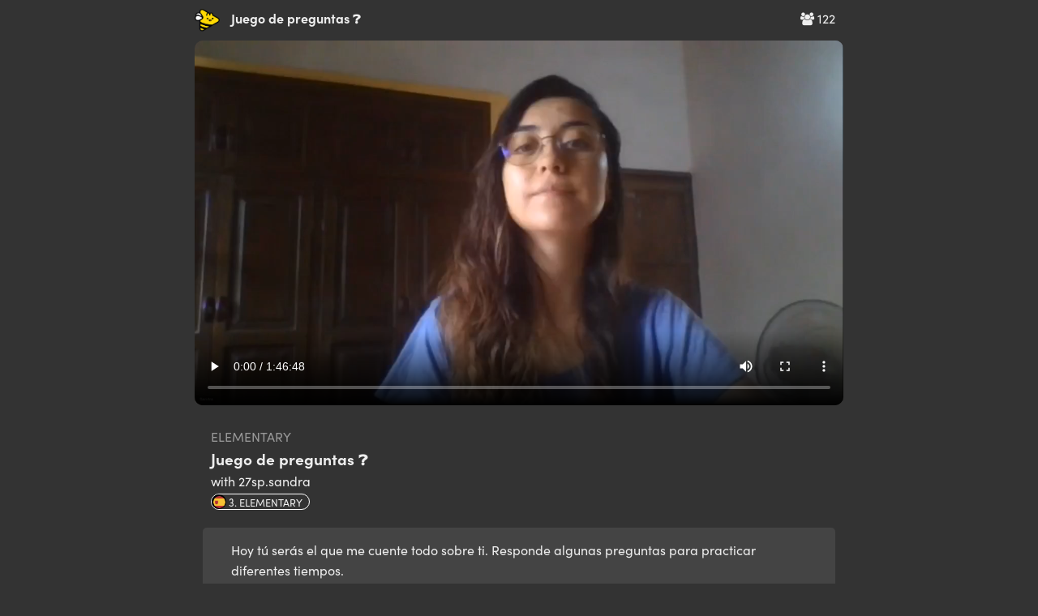

--- FILE ---
content_type: text/html; charset=utf-8
request_url: https://app.chatterbug.com/streams/video/6178
body_size: 10983
content:
<!DOCTYPE html>
<html>
<head>
  <title>
    Streams Video • Chatterbug
  </title>

  <!-- Fonts -->
    <script src="https://use.typekit.net/ney7xlg.js"></script>
    <script>try{Typekit.load();}catch(e){}</script>

    <script src="https://browser.sentry-cdn.com/5.25.0/bundle.tracing.min.js" integrity="sha384-MxPEqyePOMqaz3prq1TexMEXtfnxqvet9uhebPAm5SI4Pz3Ga9HwbmE5FY2Bah20" crossorigin="anonymous"></script>
    <script>
//<![CDATA[

      if (!window.HasStartedSentry) {
        const startSentry = () => {
          const ignoreErrors = [
            'SecurityError',
            /\.ru.*adb_rotate/,   // 2290157827
            'webkit',   // 2297431950
            'NS_ERROR_',  // 2069720994
          ]

          const denyUrls = [
            /^chrome:/,
            /^chrome-extension:/,
          ]

          Sentry.init({
            dsn: 'https://d705cf150e874de1b0aafcdc5dac06e3@o29770.ingest.sentry.io/1447476',
            release: '95c545fba4d60f28de263d09bf11a3373a9d2f2f',
            ignoreErrors, denyUrls,
            integrations: [
              new Sentry.Integrations.BrowserTracing()
            ],
            tracesSampleRate: 0.3
          })


          window.Sentry = Sentry
          window.HasStartedSentry = true
        }

        startSentry()
      }

//]]>
</script>
    <meta name="loggedOut" content="true">

  <script>
    window.tokboxApiKey = '45598932'
    window.dataLayer = window.dataLayer || []
      window.dataLayer.push({ user: { userLoginStatus: false } })
  </script>
  <script src="https://assets.chatterbug.com/packs/production/runtime~legacy_vendor.0be58e06.packs.js" data-turbolinks-eval="false" data-turbolinks-track="reload" data-turbo-eval="false" data-turbo-track="reload"></script>
<script src="https://assets.chatterbug.com/packs/production/npm.6.7ff91b6e.packs.js" data-turbolinks-eval="false" data-turbolinks-track="reload" data-turbo-eval="false" data-turbo-track="reload"></script>
<script src="https://assets.chatterbug.com/packs/production/npm.9.c71c48b3.packs.js" data-turbolinks-eval="false" data-turbolinks-track="reload" data-turbo-eval="false" data-turbo-track="reload"></script>
<script src="https://assets.chatterbug.com/packs/production/npm.16.08007ae7.packs.js" data-turbolinks-eval="false" data-turbolinks-track="reload" data-turbo-eval="false" data-turbo-track="reload"></script>
<script src="https://assets.chatterbug.com/packs/production/npm.43.47a2d1f3.packs.js" data-turbolinks-eval="false" data-turbolinks-track="reload" data-turbo-eval="false" data-turbo-track="reload"></script>
<script src="https://assets.chatterbug.com/packs/production/npm.27.317ba50d.packs.js" data-turbolinks-eval="false" data-turbolinks-track="reload" data-turbo-eval="false" data-turbo-track="reload"></script>
<script src="https://assets.chatterbug.com/packs/production/npm.10.41d2df06.packs.js" data-turbolinks-eval="false" data-turbolinks-track="reload" data-turbo-eval="false" data-turbo-track="reload"></script>
<script src="https://assets.chatterbug.com/packs/production/legacy_vendor.677abda0.packs.js" data-turbolinks-eval="false" data-turbolinks-track="reload" data-turbo-eval="false" data-turbo-track="reload"></script>
<script src="https://assets.chatterbug.com/packs/production/runtime~i18n_en.ed8aa00c.packs.js" data-turbolinks-eval="false" data-turbolinks-track="reload" data-turbo-eval="false" data-turbo-track="reload"></script>
<script src="https://assets.chatterbug.com/packs/production/npm.19.ba919866.packs.js" data-turbolinks-eval="false" data-turbolinks-track="reload" data-turbo-eval="false" data-turbo-track="reload"></script>
<script src="https://assets.chatterbug.com/packs/production/npm.20.56094efa.packs.js" data-turbolinks-eval="false" data-turbolinks-track="reload" data-turbo-eval="false" data-turbo-track="reload"></script>
<script src="https://assets.chatterbug.com/packs/production/npm.33.b96ed66d.packs.js" data-turbolinks-eval="false" data-turbolinks-track="reload" data-turbo-eval="false" data-turbo-track="reload"></script>
<script src="https://assets.chatterbug.com/packs/production/npm.14.46d47e49.packs.js" data-turbolinks-eval="false" data-turbolinks-track="reload" data-turbo-eval="false" data-turbo-track="reload"></script>
<script src="https://assets.chatterbug.com/packs/production/npm.15.03624a58.packs.js" data-turbolinks-eval="false" data-turbolinks-track="reload" data-turbo-eval="false" data-turbo-track="reload"></script>
<script src="https://assets.chatterbug.com/packs/production/npm.7.8ba1778e.packs.js" data-turbolinks-eval="false" data-turbolinks-track="reload" data-turbo-eval="false" data-turbo-track="reload"></script>
<script src="https://assets.chatterbug.com/packs/production/npm.39.cc02b75a.packs.js" data-turbolinks-eval="false" data-turbolinks-track="reload" data-turbo-eval="false" data-turbo-track="reload"></script>
<script src="https://assets.chatterbug.com/packs/production/i18n_en.cb98d77a.packs.js" data-turbolinks-eval="false" data-turbolinks-track="reload" data-turbo-eval="false" data-turbo-track="reload"></script>
<script src="https://assets.chatterbug.com/packs/production/runtime~event_tracking.072543cd.packs.js" data-turbolinks-eval="false" data-turbolinks-track="reload" data-turbo-eval="false" data-turbo-track="reload"></script>
<script src="https://assets.chatterbug.com/packs/production/event_tracking.ea5f1c32.packs.js" data-turbolinks-eval="false" data-turbolinks-track="reload" data-turbo-eval="false" data-turbo-track="reload"></script>
<script src="https://assets.chatterbug.com/packs/production/runtime~application_components.4f80e1da.packs.js" data-turbolinks-eval="false" data-turbolinks-track="reload" data-turbo-eval="false" data-turbo-track="reload"></script>
<script src="https://assets.chatterbug.com/packs/production/images.7f931efc.packs.js" data-turbolinks-eval="false" data-turbolinks-track="reload" data-turbo-eval="false" data-turbo-track="reload"></script>
<script src="https://assets.chatterbug.com/packs/production/npm.23.2ab95848.packs.js" data-turbolinks-eval="false" data-turbolinks-track="reload" data-turbo-eval="false" data-turbo-track="reload"></script>
<script src="https://assets.chatterbug.com/packs/production/npm.29.a7eb587a.packs.js" data-turbolinks-eval="false" data-turbolinks-track="reload" data-turbo-eval="false" data-turbo-track="reload"></script>
<script src="https://assets.chatterbug.com/packs/production/npm.34.cb241b0b.packs.js" data-turbolinks-eval="false" data-turbolinks-track="reload" data-turbo-eval="false" data-turbo-track="reload"></script>
<script src="https://assets.chatterbug.com/packs/production/npm.47.5cfefcba.packs.js" data-turbolinks-eval="false" data-turbolinks-track="reload" data-turbo-eval="false" data-turbo-track="reload"></script>
<script src="https://assets.chatterbug.com/packs/production/npm.2.bc863b9f.packs.js" data-turbolinks-eval="false" data-turbolinks-track="reload" data-turbo-eval="false" data-turbo-track="reload"></script>
<script src="https://assets.chatterbug.com/packs/production/npm.28.7cf9430f.packs.js" data-turbolinks-eval="false" data-turbolinks-track="reload" data-turbo-eval="false" data-turbo-track="reload"></script>
<script src="https://assets.chatterbug.com/packs/production/npm.44.e54ba241.packs.js" data-turbolinks-eval="false" data-turbolinks-track="reload" data-turbo-eval="false" data-turbo-track="reload"></script>
<script src="https://assets.chatterbug.com/packs/production/npm.30.35c5863e.packs.js" data-turbolinks-eval="false" data-turbolinks-track="reload" data-turbo-eval="false" data-turbo-track="reload"></script>
<script src="https://assets.chatterbug.com/packs/production/npm.40.bfcd469c.packs.js" data-turbolinks-eval="false" data-turbolinks-track="reload" data-turbo-eval="false" data-turbo-track="reload"></script>
<script src="https://assets.chatterbug.com/packs/production/npm.17.7df10bc5.packs.js" data-turbolinks-eval="false" data-turbolinks-track="reload" data-turbo-eval="false" data-turbo-track="reload"></script>
<script src="https://assets.chatterbug.com/packs/production/npm.46.926320cc.packs.js" data-turbolinks-eval="false" data-turbolinks-track="reload" data-turbo-eval="false" data-turbo-track="reload"></script>
<script src="https://assets.chatterbug.com/packs/production/npm.3.ffe813d0.packs.js" data-turbolinks-eval="false" data-turbolinks-track="reload" data-turbo-eval="false" data-turbo-track="reload"></script>
<script src="https://assets.chatterbug.com/packs/production/npm.11.d86c7739.packs.js" data-turbolinks-eval="false" data-turbolinks-track="reload" data-turbo-eval="false" data-turbo-track="reload"></script>
<script src="https://assets.chatterbug.com/packs/production/npm.18.6b815798.packs.js" data-turbolinks-eval="false" data-turbolinks-track="reload" data-turbo-eval="false" data-turbo-track="reload"></script>
<script src="https://assets.chatterbug.com/packs/production/npm.26.482710ae.packs.js" data-turbolinks-eval="false" data-turbolinks-track="reload" data-turbo-eval="false" data-turbo-track="reload"></script>
<script src="https://assets.chatterbug.com/packs/production/npm.35.99749e0a.packs.js" data-turbolinks-eval="false" data-turbolinks-track="reload" data-turbo-eval="false" data-turbo-track="reload"></script>
<script src="https://assets.chatterbug.com/packs/production/npm.4.df71ae9e.packs.js" data-turbolinks-eval="false" data-turbolinks-track="reload" data-turbo-eval="false" data-turbo-track="reload"></script>
<script src="https://assets.chatterbug.com/packs/production/npm.45.8b886a1f.packs.js" data-turbolinks-eval="false" data-turbolinks-track="reload" data-turbo-eval="false" data-turbo-track="reload"></script>
<script src="https://assets.chatterbug.com/packs/production/npm.31.2ffeb12c.packs.js" data-turbolinks-eval="false" data-turbolinks-track="reload" data-turbo-eval="false" data-turbo-track="reload"></script>
<script src="https://assets.chatterbug.com/packs/production/npm.37.1238c12b.packs.js" data-turbolinks-eval="false" data-turbolinks-track="reload" data-turbo-eval="false" data-turbo-track="reload"></script>
<script src="https://assets.chatterbug.com/packs/production/npm.25.0d57c1c4.packs.js" data-turbolinks-eval="false" data-turbolinks-track="reload" data-turbo-eval="false" data-turbo-track="reload"></script>
<script src="https://assets.chatterbug.com/packs/production/npm.42.dcc12e18.packs.js" data-turbolinks-eval="false" data-turbolinks-track="reload" data-turbo-eval="false" data-turbo-track="reload"></script>
<script src="https://assets.chatterbug.com/packs/production/npm.21.d7faab53.packs.js" data-turbolinks-eval="false" data-turbolinks-track="reload" data-turbo-eval="false" data-turbo-track="reload"></script>
<script src="https://assets.chatterbug.com/packs/production/npm.32.9ef63982.packs.js" data-turbolinks-eval="false" data-turbolinks-track="reload" data-turbo-eval="false" data-turbo-track="reload"></script>
<script src="https://assets.chatterbug.com/packs/production/npm.36.1225ee67.packs.js" data-turbolinks-eval="false" data-turbolinks-track="reload" data-turbo-eval="false" data-turbo-track="reload"></script>
<script src="https://assets.chatterbug.com/packs/production/npm.48.a7e440a5.packs.js" data-turbolinks-eval="false" data-turbolinks-track="reload" data-turbo-eval="false" data-turbo-track="reload"></script>
<script src="https://assets.chatterbug.com/packs/production/npm.5.0b101886.packs.js" data-turbolinks-eval="false" data-turbolinks-track="reload" data-turbo-eval="false" data-turbo-track="reload"></script>
<script src="https://assets.chatterbug.com/packs/production/npm.13.1c0d80ae.packs.js" data-turbolinks-eval="false" data-turbolinks-track="reload" data-turbo-eval="false" data-turbo-track="reload"></script>
<script src="https://assets.chatterbug.com/packs/production/npm.1.9da97e66.packs.js" data-turbolinks-eval="false" data-turbolinks-track="reload" data-turbo-eval="false" data-turbo-track="reload"></script>
<script src="https://assets.chatterbug.com/packs/production/npm.22.ee4396a9.packs.js" data-turbolinks-eval="false" data-turbolinks-track="reload" data-turbo-eval="false" data-turbo-track="reload"></script>
<script src="https://assets.chatterbug.com/packs/production/npm.12.9f2526fc.packs.js" data-turbolinks-eval="false" data-turbolinks-track="reload" data-turbo-eval="false" data-turbo-track="reload"></script>
<script src="https://assets.chatterbug.com/packs/production/npm.38.52774570.packs.js" data-turbolinks-eval="false" data-turbolinks-track="reload" data-turbo-eval="false" data-turbo-track="reload"></script>
<script src="https://assets.chatterbug.com/packs/production/npm.8.02cbbb73.packs.js" data-turbolinks-eval="false" data-turbolinks-track="reload" data-turbo-eval="false" data-turbo-track="reload"></script>
<script src="https://assets.chatterbug.com/packs/production/npm.24.e7aa9a05.packs.js" data-turbolinks-eval="false" data-turbolinks-track="reload" data-turbo-eval="false" data-turbo-track="reload"></script>
<script src="https://assets.chatterbug.com/packs/production/admin~application_components~application_routes.23f14048.packs.js" data-turbolinks-eval="false" data-turbolinks-track="reload" data-turbo-eval="false" data-turbo-track="reload"></script>
<script src="https://assets.chatterbug.com/packs/production/admin~application_components~streamer.25d97bb6.packs.js" data-turbolinks-eval="false" data-turbolinks-track="reload" data-turbo-eval="false" data-turbo-track="reload"></script>
<script src="https://assets.chatterbug.com/packs/production/admin~application_components.0395976a.packs.js" data-turbolinks-eval="false" data-turbolinks-track="reload" data-turbo-eval="false" data-turbo-track="reload"></script>
<script src="https://assets.chatterbug.com/packs/production/application_components.6d2099aa.packs.js" data-turbolinks-eval="false" data-turbolinks-track="reload" data-turbo-eval="false" data-turbo-track="reload"></script>
  <link rel="stylesheet" media="all" href="https://assets.chatterbug.com/packs/production/css/npm.6.15135461.css" data-turbolinks-eval="false" data-turbolinks-track="reload" data-turbo-eval="false" data-turbo-track="reload" />
<link rel="stylesheet" media="all" href="https://assets.chatterbug.com/packs/production/css/npm.19.26d7d0ba.css" data-turbolinks-eval="false" data-turbolinks-track="reload" data-turbo-eval="false" data-turbo-track="reload" />
<link rel="stylesheet" media="all" href="https://assets.chatterbug.com/packs/production/css/npm.43.56318a99.css" data-turbolinks-eval="false" data-turbolinks-track="reload" data-turbo-eval="false" data-turbo-track="reload" />
<link rel="stylesheet" media="all" href="https://assets.chatterbug.com/packs/production/css/admin~application_components~application_routes.7e86b971.css" data-turbolinks-eval="false" data-turbolinks-track="reload" data-turbo-eval="false" data-turbo-track="reload" />
<link rel="stylesheet" media="all" href="https://assets.chatterbug.com/packs/production/css/admin~application_components.981f8692.css" data-turbolinks-eval="false" data-turbolinks-track="reload" data-turbo-eval="false" data-turbo-track="reload" />
    <script>(function(w,d,s,l,i){w[l]=w[l]||[];w[l].push({'gtm.start':
  new Date().getTime(),event:'gtm.js'});var f=d.getElementsByTagName(s)[0],
  j=d.createElement(s),dl=l!='dataLayer'?'&l='+l:'';j.async=true;j.src=
  'https://www.googletagmanager.com/gtm.js?id='+i+dl+'&gtm_auth=t_CQC0Jn0TsBloPQGAhH-A&gtm_preview=env-1&gtm_cookies_win=x';f.parentNode.insertBefore(j,f);
  })(window,document,'script','dataLayer','GTM-WTZWDPG');</script>


  <!-- CSRF protection-->
  

  <meta charset="utf-8">
  <!--[if IE]><meta http-equiv="X-UA-Compatible" content="IE=edge"><![endif]-->
  <meta name="viewport" content="width=device-width, initial-scale=1.0">
  <meta name="google" content="notranslate">

  <!-- Chatterbug Streams app -->
  <meta name="twitter:app:name:iphone" content="Chatterbug Streams">
  <meta name="twitter:app:id:iphone" content="1549226733">
  <meta property="al:ios:app_name" content="Chatterbug Streams">
  <meta property="al:ios:app_store_id" content="1549226733">
  <meta property="al:android:package" content="com.chatterbug.chatterstreams">
  <meta property="al:android:app_name" content="Chatterbug Streams">

  <meta name="robots" content= "index, follow">

  <!-- Favicons -->
  <link id="favicon" rel="icon" type="image/png" href="/favicon.png">
  <link rel="apple-touch-icon" href="/apple-touch-icon.png" />

    <meta property="og:type" content="article">
  <meta property="og:url" content="https://app.chatterbug.com/streams/video/6178">
  <meta property="og:site_name" content="Streams: Juego de preguntas ❓">
  <meta property="fb:app_id" content="536696107772835">
  <meta name="twitter:site" content="@chatterbugapp">

  <meta name="twitter:card" content="summary_large_image">

  <meta name="description" content="Hoy tú serás el que me cuente todo sobre ti. Responde algunas preguntas para practicar diferentes tiempos. ">
  <meta property="og:description" content="Hoy tú serás el que me cuente todo sobre ti. Responde algunas preguntas para practicar diferentes tiempos. ">
  <meta name="twitter:description" content="Hoy tú serás el que me cuente todo sobre ti. Responde algunas preguntas para practicar diferentes tiempos. ">

  <meta name="title" content="Streams: Juego de preguntas ❓">
  <meta property="og:title" content="Streams: Juego de preguntas ❓">
  <meta property="twitter:title" content="Streams: Juego de preguntas ❓">

  <meta property="article:published_time" content="2022-09-29 16:44:38 UTC">

    <meta property="og:image" content="https://image.mux.com/LLab7gdeXMVBe00R502NaEIBgqbPqp8v4Q6YeUMRav9ZI/thumbnail.png">
    <meta name="twitter:image" content="https://image.mux.com/LLab7gdeXMVBe00R502NaEIBgqbPqp8v4Q6YeUMRav9ZI/thumbnail.png">
    <meta name="twitter:image:alt" content="Streams: Juego de preguntas ❓">
      <meta property="og:image:width" content="500">
      <meta property="og:image:height" content="250">


<meta name="apple-itunes-app" content="app-id=1549226733">

</head>



<body
  class="controller-public"
  id="action-public-streams-video">
  <div class="body-wrapper  full-height">
    


<script>
  // https://browser-update.org/
  var $buoop = {required:{e:0,f:0,o:0,s:0,c:0},insecure:true,api:2019.07 };
  function $buo_f(){
  var e = document.createElement("script");
  e.src = "//browser-update.org/update.min.js";
  document.body.appendChild(e);
  };
  try {document.addEventListener("DOMContentLoaded", $buo_f,false)}
  catch(e){window.attachEvent("onload", $buo_f)}
</script>


    <div class="full-height__content padding_bottom-largest">
      


<div class="video-container"
    data-controller="streams-video"
    data-streams-video-source-url-value="https://stream.mux.com/LLab7gdeXMVBe00R502NaEIBgqbPqp8v4Q6YeUMRav9ZI.m3u8"
    data-streams-video-interaction-try-value="view-only-modal"
    data-streams-video-completed-url-value="/streams/video/6178/complete"
    data-streams-video-video-id-value="6178"
    >
  <div class="video-content">
    <div class="title-section">
      <div class="viewers">
        
        <i class="fa fa-users" aria-hidden="true"></i>
        122
      </div>
      <div class="title">
        <a href="/streams"><img class="logo" height="30px" src="https://assets.chatterbug.com/packs/production/media/streams.85b4dd0f.png" /></a>
        Juego de preguntas ❓
      </div>
    </div>

    <div class="video-clip">
      <video
        id="stream-video"
        controls
        playsinline
        webkit-playsinline
        preload="none"
        poster="https://image.mux.com/LLab7gdeXMVBe00R502NaEIBgqbPqp8v4Q6YeUMRav9ZI/thumbnail.png"
      >
        <source src="https://stream.mux.com/LLab7gdeXMVBe00R502NaEIBgqbPqp8v4Q6YeUMRav9ZI.m3u8" type="application/x-mpegURL">
      </video>
    </div>


    <div class="video-info" id="current-showing">
      <div class="pure-g">
        <div class="pure-3-4 desc-space">
          <div class="level-name">
            elementary
          </div>
          <div class="video-name">
            Juego de preguntas ❓
          </div>
          <div class="streamer">
            with 27sp.sandra
           </div>

          <div class="language-badge">
            <img class="flag" src="https://assets.chatterbug.com/packs/production/media/es@2x.38e1ffa0.png" />
            3. Elementary
          </div>
        </div>
      </div>

      <div class="video-desc">
        Hoy tú serás el que me cuente todo sobre ti. Responde algunas preguntas para practicar diferentes tiempos. 
      </div>
    </div>

    <div style="display: none" id="video-showings">
        <div class="showing" data-start="75" data-end="171" id="showing-101482">
          
          <div class="showing-item" data-action="click->streams-video#interactionTry">
              <div class="video-desc">
    <div><h3>La dinamica del día de hoy es solo sobre preguntas de diferentes temas. Cuándo estás en una conversación no solo se habla de un tema.</h3></div>
    <div></div>
  </div>


          </div>
        </div>
        <div class="showing" data-start="171" data-end="206" id="showing-101483">
          
          <div class="showing-item" data-action="click->streams-video#interactionTry">
              <div class="video-desc">
    <div><h3>Como no podemos charlar como en una Live Lesson, ustedes van a escribir el día de hoy. </h3></div>
    <div></div>
  </div>


          </div>
        </div>
        <div class="showing" data-start="206" data-end="242" id="showing-101484">
          
          <div class="showing-item" data-action="click->streams-video#interactionTry">
              <div class="video-desc">
    <div><h3>No se preocupen tomen su tiempo y si tienen preguntas, no duden en preguntar. 😁</h3></div>
    <div></div>
  </div>


          </div>
        </div>
        <div class="showing" data-start="242" data-end="262" id="showing-101485">
          
          <div class="showing-item" data-action="click->streams-video#interactionTry">
              <div class="video-desc">
    <div><h3>Dame un consejo: ¡Tengo mushísimo frío!</h3></div>
    <div></div>
  </div>


          </div>
        </div>
        <div class="showing" data-start="262" data-end="613" id="showing-101486">
          
          <div class="showing-item" data-action="click->streams-video#interactionTry">
            
    <div class="quiz-instructions">Type your answer</div>
    <div class="quiz-question">Dame un consejo: ¡Tengo mushísimo frío!</div>
    <div><input class="quiz-answer" type="text" placeholder="type your answer"></div>

          </div>
        </div>
        <div class="showing" data-start="613" data-end="868" id="showing-101487">
          
          <div class="showing-item" data-action="click->streams-video#interactionTry">
            
    <div class="quiz-instructions">Type your answer</div>
    <div class="quiz-question">¿Cuál es el regalo que más te ha gustado? 🎁</div>
    <div><input class="quiz-answer" type="text" placeholder="type your answer"></div>

          </div>
        </div>
        <div class="showing" data-start="868" data-end="1174" id="showing-101488">
          
          <div class="showing-item" data-action="click->streams-video#interactionTry">
            
    <div class="quiz-instructions">Type your answer</div>
    <div class="quiz-question">¿A dónde fue tu primer viaje al extranjero?</div>
    <div><input class="quiz-answer" type="text" placeholder="type your answer"></div>

          </div>
        </div>
        <div class="showing" data-start="1174" data-end="1803" id="showing-101489">
          
          <div class="showing-item" data-action="click->streams-video#interactionTry">
            
    <div class="quiz-instructions">Type your answer</div>
    <div class="quiz-question">¿Qué hiciste ayer por la tarde?</div>
    <div><input class="quiz-answer" type="text" placeholder="type your answer"></div>

          </div>
        </div>
        <div class="showing" data-start="1803" data-end="2127" id="showing-101490">
          
          <div class="showing-item" data-action="click->streams-video#interactionTry">
            
    <div class="quiz-instructions">Type your answer</div>
    <div class="quiz-question">¿Cuál será el idioma más hablado en el 2060?</div>
    <div><input class="quiz-answer" type="text" placeholder="type your answer"></div>

          </div>
        </div>
        <div class="showing" data-start="2127" data-end="2419" id="showing-101496">
          
          <div class="showing-item" data-action="click->streams-video#interactionTry">
            
    <div class="quiz-instructions">Type your answer</div>
    <div class="quiz-question">¿Cuándo aprendiste a montar en bici? 🚲</div>
    <div><input class="quiz-answer" type="text" placeholder="type your answer"></div>

          </div>
        </div>
        <div class="showing" data-start="2419" data-end="2872" id="showing-101502">
          
          <div class="showing-item" data-action="click->streams-video#interactionTry">
            
    <div class="quiz-instructions">Type your answer</div>
    <div class="quiz-question">Me enfadaré si...</div>
    <div><input class="quiz-answer" type="text" placeholder="type your answer"></div>

          </div>
        </div>
        <div class="showing" data-start="2872" data-end="3150" id="showing-101509">
          
          <div class="showing-item" data-action="click->streams-video#interactionTry">
            
    <div class="quiz-instructions">Type your answer</div>
    <div class="quiz-question">Viajaría más si...</div>
    <div><input class="quiz-answer" type="text" placeholder="type your answer"></div>

          </div>
        </div>
        <div class="showing" data-start="3150" data-end="3173" id="showing-101512">
          
          <div class="showing-item" data-action="click->streams-video#interactionTry">
              <div class="video-desc">
    <div><h3>Dame un consejo: ¡Tengo mucha ropa que ya no uso!</h3></div>
    <div></div>
  </div>


          </div>
        </div>
        <div class="showing" data-start="3173" data-end="3354" id="showing-101513">
          
          <div class="showing-item" data-action="click->streams-video#interactionTry">
            
    <div class="quiz-instructions">Type your answer</div>
    <div class="quiz-question">Dame un consejo: ¡Tengo mucha ropa que ya no uso!</div>
    <div><input class="quiz-answer" type="text" placeholder="type your answer"></div>

          </div>
        </div>
        <div class="showing" data-start="3354" data-end="3543" id="showing-101514">
          
          <div class="showing-item" data-action="click->streams-video#interactionTry">
            
    <div class="quiz-instructions">Type your answer</div>
    <div class="quiz-question">¿Crees que viviremos en el espacio algún día? 🚀</div>
    <div><input class="quiz-answer" type="text" placeholder="type your answer"></div>

          </div>
        </div>
        <div class="showing" data-start="3543" data-end="3846" id="showing-101515">
          
          <div class="showing-item" data-action="click->streams-video#interactionTry">
            
    <div class="quiz-instructions">Type your answer</div>
    <div class="quiz-question">¿Cuál fue el último libro que leíste?</div>
    <div><input class="quiz-answer" type="text" placeholder="type your answer"></div>

          </div>
        </div>
        <div class="showing" data-start="3846" data-end="4079" id="showing-101516">
          
          <div class="showing-item" data-action="click->streams-video#interactionTry">
            
    <div class="quiz-instructions">Type your answer</div>
    <div class="quiz-question">¿Cuál era tu profe/materia favorita en la escuela?</div>
    <div><input class="quiz-answer" type="text" placeholder="type your answer"></div>

          </div>
        </div>
        <div class="showing" data-start="4079" data-end="4722" id="showing-101517">
          
          <div class="showing-item" data-action="click->streams-video#interactionTry">
            
    <div class="quiz-instructions">Type your answer</div>
    <div class="quiz-question">¿Que ropa te pusiste ayer?</div>
    <div><input class="quiz-answer" type="text" placeholder="type your answer"></div>

          </div>
        </div>
        <div class="showing" data-start="4722" data-end="5316" id="showing-101518">
          
          <div class="showing-item" data-action="click->streams-video#interactionTry">
            
    <div class="quiz-instructions">Type your answer</div>
    <div class="quiz-question">Es tu turno: Hazme una pregunta.</div>
    <div><input class="quiz-answer" type="text" placeholder="type your answer"></div>

          </div>
        </div>
        <div class="showing" data-start="5316" data-end="5320" id="showing-101519">
          
          <div class="showing-item" data-action="click->streams-video#interactionTry">
            
    <div class="quiz-instructions">Type your answer</div>
    <div class="quiz-question">¿Crees que la tecnología va a ser diferente en el 2040?</div>
    <div><input class="quiz-answer" type="text" placeholder="type your answer"></div>

          </div>
        </div>
        <div class="showing" data-start="5320" data-end="5541" id="showing-101520">
          
          <div class="showing-item" data-action="click->streams-video#interactionTry">
            
    <div class="quiz-instructions">Type your answer</div>
    <div class="quiz-question">¿Qué vas a hacer mañana?</div>
    <div><input class="quiz-answer" type="text" placeholder="type your answer"></div>

          </div>
        </div>
        <div class="showing" data-start="5541" data-end="5813" id="showing-101521">
          
          <div class="showing-item" data-action="click->streams-video#interactionTry">
            
    <div class="quiz-instructions">Type your answer</div>
    <div class="quiz-question">¿Qué querías ser de niño/a?</div>
    <div><input class="quiz-answer" type="text" placeholder="type your answer"></div>

          </div>
        </div>
        <div class="showing" data-start="5813" data-end="0" id="showing-101522">
          
          <div class="showing-item" data-action="click->streams-video#interactionTry">
            
    <div class="quiz-instructions">Type your answer</div>
    <div class="quiz-question">¿Cuales fueron tus logros del año pasado?</div>
    <div><input class="quiz-answer" type="text" placeholder="type your answer"></div>

          </div>
        </div>
    </div>

    <div class="cta">
      <center>
      <strong>For the best experience, download the Chatterbug Streams mobile app!</strong><br/>
      <a href='https://app.adjust.com/dvr98z2_akt28hf'><img height="40" src="[data-uri]"></a>
      <a href='https://app.adjust.com/dvr98z2_akt28hf'><img height="60" alt='Get it on Google Play' src='https://play.google.com/intl/en_us/badges/static/images/badges/en_badge_web_generic.png'/></a>
      </center>
    </div>

    <div class="extra">
      <strong>Full Video Duration:</strong>
      1.8 hours
      <br/>
      <strong>Aired:</strong>
      over <var count>3</var> years ago
    </div>

    <div id="view-only-modal" class="modal">
      <div class="modal-dialog">
        <div class="modal-content">
          <h3>Download our free Mobile App to Unlock</h3>
          <p>
            For full functionality, including answering quizzes,
            participating in group chat, tracking your progress and
            access to thousands of other videos, download the free Chatterbug mobile app.
          </p>
          <div>
            <a href='https://app.adjust.com/dvr98z2_akt28hf'><img height="40" src="[data-uri]"></a>
            <a href='https://app.adjust.com/dvr98z2_akt28hf'><img height="60" alt='Get it on Google Play' src='https://play.google.com/intl/en_us/badges/static/images/badges/en_badge_web_generic.png'/></a>
          </div>
          <hr/>
          <div><a href="#" data-action="click->streams-video#hideWarning">dismiss</a></div>
        </div>
      </div>
    </div>

  </div>
</div>


<style>
#stream-video {
  width: 100%;
  border-radius: 10px;
}
body {
  background-color: #333;
  color: #eee;
}

.video-container {
  z-index: 1;
}

.video-clip img {
  border-radius: 15px;
}

.video-clip {
  margin-bottom: 10px;
}

.video-content {
  width: 100%;
  max-width: 800px;
  margin: auto;
}

.title-section {
  padding: 10px 10px 10px 0;
}
.title {
  font-weight: bold;
  text-overflow: ellipsis;
  overflow: hidden;
  white-space: nowrap;
  max-width: 300px;
}
.title .logo {
  margin-right: 10px;
}
.viewers {
  float: right;
}
.video-desc {
  margin-top: 20px;
  background-color: #444;
  padding: 15px 35px;
  border-radius: 5px;
  margin-bottom: 20px;
}
.video-desc h3 {
  font-size: 1.5em;
  margin-top: 5px;
  color: white;
}

.video-info {
  padding: 10px;
}
.video-info .level-name {
  text-transform: uppercase;
  color: #999;
}
.video-info .video-name {
  font-weight: bold;
  font-size: 1.2em;
}
.desc-space {
  padding-left: 10px;
}
.video-show-img img {
  border-radius: 15px;
}

.quiz-instructions {
  color: #888;
}
.quiz-question {
  font-weight: bold;
  font-size: 1.5em;
  margin-bottom: 20px;
  margin-top: 10px;
}
input.quiz-answer {
  background-color: #555;
  padding: 10px 20px;
  border-radius: 30px;
  border: 1px solid #999;
  width: 100%;
}
button.quiz-multi-answer {
  margin-bottom: 14px;
  background-color: #444;
  padding: 10px 20px;
  border-radius: 30px;
  border: 1px solid #999;
  width: 100%;
  text-align: left;
}

.cta {
  margin-top: 20px;
}
.extra {
  margin-top: 20px;
  text-align: center;
  color: #999;
}

.lesson-icon {
  height: 80px;
  width: 80px;
  border-radius: 100px;
}

.language-badge {
  border: 1px solid #fff;
  display:inline;
  padding: 0 8px 0 0;
  margin-top: 10px;
  font-size: 0.8em;
  border-radius: 100px;
  text-transform: uppercase;
}
.language-badge .flag {
  margin-top: -5px;
  height: 18px;
  width: 18px;
}

hr {
    border: none;
    height: 1px;
    /* Set the hr color */
    color: #fff; /* old IE */
    background-color: #fff; /* Modern Browsers */
}

.upcoming {
  padding: 10px;
  color: white;
  background-color: #866;
  border-radius: 5px;
  margin-bottom: 20px;
}

.signup-now {
  text-align: center;
  padding: 20px 30px;
  margin: 10px 20px;
  color: #553;
  background-color: #ff9;
  border-radius: 5px;
  margin-bottom: 20px;
}
.signup-now a {
  font-weight: bold;
  color: black;
}
.signup-title {
  font-weight: bold;
  color: #550;
}

.modal {
  display: none;
  position: fixed;
  z-index: 1;
  left: 0;
  top: 0;
  width: 100%;
  height: 100%;
  overflow: auto;
  background-color: rgb(0,0,0);
  background-color: rgba(0,0,0,0.4);
}
.modal-content {
  top: 100px;
  padding: 80px;
  background-color: #eee;
  color: #333;
}
.modal-dialog {
  width: 100%;
  max-width: 600px;
  margin: auto;
}

</style>

    </div>

  </div>
</body>
</html>


--- FILE ---
content_type: text/javascript
request_url: https://assets.chatterbug.com/packs/production/runtime~legacy_vendor.0be58e06.packs.js
body_size: 1323
content:
!function(e){function t(t){for(var n,a,l=t[0],p=t[1],c=t[2],f=0,s=[];f<l.length;f++)a=l[f],Object.prototype.hasOwnProperty.call(o,a)&&o[a]&&s.push(o[a][0]),o[a]=0;for(n in p)Object.prototype.hasOwnProperty.call(p,n)&&(e[n]=p[n]);for(i&&i(t);s.length;)s.shift()();return u.push.apply(u,c||[]),r()}function r(){for(var e,t=0;t<u.length;t++){for(var r=u[t],n=!0,l=1;l<r.length;l++){var p=r[l];0!==o[p]&&(n=!1)}n&&(u.splice(t--,1),e=a(a.s=r[0]))}return e}var n={},o={79:0},u=[];function a(t){if(n[t])return n[t].exports;var r=n[t]={i:t,l:!1,exports:{}};return e[t].call(r.exports,r,r.exports,a),r.l=!0,r.exports}a.m=e,a.c=n,a.d=function(e,t,r){a.o(e,t)||Object.defineProperty(e,t,{enumerable:!0,get:r})},a.r=function(e){"undefined"!=typeof Symbol&&Symbol.toStringTag&&Object.defineProperty(e,Symbol.toStringTag,{value:"Module"}),Object.defineProperty(e,"__esModule",{value:!0})},a.t=function(e,t){if(1&t&&(e=a(e)),8&t)return e;if(4&t&&"object"==typeof e&&e&&e.__esModule)return e;var r=Object.create(null);if(a.r(r),Object.defineProperty(r,"default",{enumerable:!0,value:e}),2&t&&"string"!=typeof e)for(var n in e)a.d(r,n,function(t){return e[t]}.bind(null,n));return r},a.n=function(e){var t=e&&e.__esModule?function(){return e.default}:function(){return e};return a.d(t,"a",t),t},a.o=function(e,t){return Object.prototype.hasOwnProperty.call(e,t)},a.p="https://assets.chatterbug.com/packs/production/";var l=window.webpackJsonp=window.webpackJsonp||[],p=l.push.bind(l);l.push=t,l=l.slice();for(var c=0;c<l.length;c++)t(l[c]);var i=p;r()}([]);
//# sourceMappingURL=runtime~legacy_vendor.0be58e06.packs.js.map